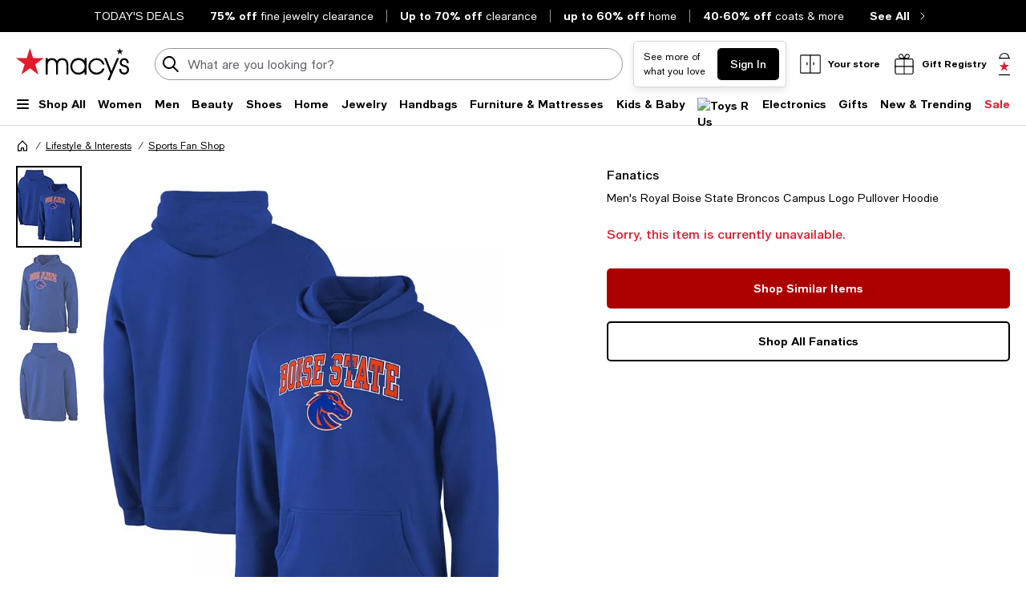

--- FILE ---
content_type: text/html; charset=utf-8
request_url: https://www.google.com/recaptcha/api2/aframe
body_size: 268
content:
<!DOCTYPE HTML><html><head><meta http-equiv="content-type" content="text/html; charset=UTF-8"></head><body><script nonce="kG0cSlRD-BEE0FSiq5PqpQ">/** Anti-fraud and anti-abuse applications only. See google.com/recaptcha */ try{var clients={'sodar':'https://pagead2.googlesyndication.com/pagead/sodar?'};window.addEventListener("message",function(a){try{if(a.source===window.parent){var b=JSON.parse(a.data);var c=clients[b['id']];if(c){var d=document.createElement('img');d.src=c+b['params']+'&rc='+(localStorage.getItem("rc::a")?sessionStorage.getItem("rc::b"):"");window.document.body.appendChild(d);sessionStorage.setItem("rc::e",parseInt(sessionStorage.getItem("rc::e")||0)+1);localStorage.setItem("rc::h",'1768799669177');}}}catch(b){}});window.parent.postMessage("_grecaptcha_ready", "*");}catch(b){}</script></body></html>